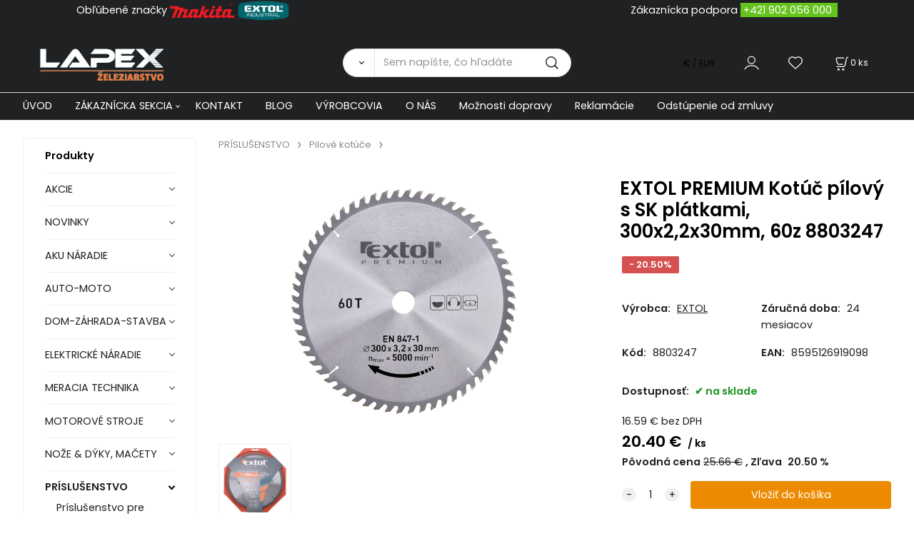

--- FILE ---
content_type: text/html; charset=UTF-8
request_url: https://lapex.sk/extol-premium-kotuc-pilovy-s-sk-platkami-300x2-2x30mm-60z-8803247/p-2841
body_size: 17691
content:
<!DOCTYPE html>
<html lang="sk">
<head>
  <meta charset="utf-8">
  <title>EXTOL PREMIUM Kotúč pílový s SK plátkami, 300x2,2x30mm, 60z 8803247 | lapex.sk</title>
  <meta content="width=device-width,initial-scale=1.0" name="viewport">
  <link rel="preload" href="/template/eshop/scripts_clean3/main.min.css?t=2" as="style">
  <link rel="preconnect" href="https://fonts.googleapis.com">
  <link rel="preconnect" href="https://fonts.gstatic.com" crossorigin>
  <link href="https://fonts.googleapis.com/css2?family=Poppins:ital,wght@0,400;0,600;1,400;1,600&display=swap" rel="stylesheet">
  <link rel="stylesheet" href="/eshop/scripts/ce_cms.min.css?t=4">
  <link rel="stylesheet" href="/eshop/scripts/ce/controls.min.css?t=3">
  <link rel="stylesheet" href="/template/eshop/scripts_clean3/main.min.css?t=2">
  <link rel="stylesheet" href="/template/eshop/scripts_clean3/clickeshopmenu/menu.min.css?t=1" >
   <style> .tag_color23{ background-color:#ffffff; color:#000000; } .tag_color1{ background-color:#ff00ea; color:#000000; } .tag_color9{ background-color:#ff00ea; color:#000000; } .tag_color21{ background-color:#ff00ea; color:#000000; } .tag_color19{ background-color:#ff00ea; color:#000000; } .tag_color13{ background-color:#ff0000; color:#000000; } .tag_color2{ background-color:#66ff00; color:#000000; } .tag_color3{ background-color:#c49d07; color:#ffffff; } .tag_color25{ background-color:#fa0505; color:#000000; } .tag_color17{ background-color:#000000; color:#ffffff; } .tag_color7{ background-color:#f36722; color:#ffffff; } .tag_color11{ background-color:#fffb00; color:#ff2600; } .tag_color5{ background-color:#fc0303; color:#050505; } .tag_color15{ background-color:#000000; color:#ffffff; }</style>
<meta name="keywords" content="PRÍSLUŠENSTVO | Pilové kotúče | EXTOL PREMIUM Kotúč pílový s SK plátkami, 300x2,2x30mm, 60z 8803247" >
<meta property="og:type" content="product" >
<meta property="og:title" content="EXTOL PREMIUM Kotúč pílový s SK plátkami, 300x2,2x30mm, 60z 8803247 | PRÍSLUŠENSTVO | Pilové kotúče">
<link rel="canonical" href="https://lapex.sk/extol-premium-kotuc-pilovy-s-sk-platkami-300x2-2x30mm-60z-8803247/p-2841">
<meta name="robots" content="index,follow">
<meta property="og:image" content="https://lapex.sk/images_upd/products/1/l4fqce15m07z.jpg">
<script>window.dataLayer = window.dataLayer || []; window.dataLayer.push({"event": "view_item","ecommerce": { "items": [{ "item_id":"8803247", "item_name":"EXTOL PREMIUM Kotúč pílový s SK plátkami, 300x2,2x30mm, 60z 8803247", "id":-2841,"ean":"8595126919098","price":20.40,"currency":"EUR","category":"PRÍSLUŠENSTVO &gt; Pilové kotúče"}]} });</script>
<script type="application/ld+json"> {"@context": "https://schema.org/","@type": "Product","name": "EXTOL PREMIUM Kotúč pílový s SK plátkami, 300x2,2x30mm, 60z 8803247","productID": "-2841","image": "https://lapex.sk/images_upd/products/1/l4fqce15m07z.jpg","sku": "8803247","gtin13": "8595126919098","brand": {"@type": "Brand", "name": "EXTOL"},"url": "https://lapex.sk/extol-premium-kotuc-pilovy-s-sk-platkami-300x2-2x30mm-60z-8803247/p-2841","category": "PRÍSLUŠENSTVO | Pilové kotúče", "offers": {"@type": "Offer","url": "https://lapex.sk/extol-premium-kotuc-pilovy-s-sk-platkami-300x2-2x30mm-60z-8803247/p-2841","priceCurrency": "EUR","price": "20.40","availability": "https://schema.org/InStock"}} </script>
<link rel="stylesheet" type="text/css" href="/storage/scripts/custom5.css" /></head>
<body class="bodyClass" id="page_product_detail_out" >
<div class="wrapper">
<header class="header">
  <div id="pageHeaderContent" class="editContent"><div class="page-width" style="background-color: #202123;">
<div style="text-align: center;"><span style="color: #f0f0f0;"><span style="color: #ffffff;">Obľúbené značky&nbsp;<img src="/storage/home/makita_logo_logotype.png" width="90" height="20" alt="makyta">&nbsp;<img src="/storage/home/extol-industrial-2.png" width="75" height="30" alt="extol">&nbsp; &nbsp; &nbsp; &nbsp; &nbsp; &nbsp; &nbsp; &nbsp; &nbsp; &nbsp; &nbsp; &nbsp; &nbsp; &nbsp; &nbsp; &nbsp; &nbsp; &nbsp; &nbsp; &nbsp; &nbsp; &nbsp; &nbsp; &nbsp; &nbsp; &nbsp; &nbsp; &nbsp; &nbsp; &nbsp; &nbsp; &nbsp; &nbsp; &nbsp; &nbsp; &nbsp; &nbsp; &nbsp; &nbsp; &nbsp; &nbsp; &nbsp; &nbsp; &nbsp; &nbsp; &nbsp; &nbsp; &nbsp; &nbsp; &nbsp; &nbsp; &nbsp; &nbsp; &nbsp; &nbsp; &nbsp; &nbsp; &nbsp; &nbsp; &nbsp;Zákaznícka podpora <span style="background-color: #65c31e;">&nbsp;<span style="color: #ffffff;"><a style="color: #ffffff;" href="Tel:+421%20902 056 000">+421 902 056 000</a></span>&nbsp;&nbsp;</span></span></span></div>
<div style="text-align: center;">&nbsp;</div>
</div>
<p id="header-logo"><a href="/"><img src="/storage/home/lapex.png" alt="lapex logo" style="margin-left: 2%; margin-right: 2%;" width="174" height="46"></a></p></div>
  <div class="headerComponents">
    <span id="res-main_trg" class="res-menu_trg only_tablet_mobile"></span>
    <div class="shoppingCart" id="shoppingCart">
      <a class="s-link" href="/cart/" data-title="zobraziť nákupný košík" rel="nofollow" aria-label="Košík">
        <div class="s-img" ></div>
        <span class="quantity"><span id="order_products_quantity">0</span> <span>ks</span></span></a></div>
    <div class="divCurrency divDropdown" id="currencyList"><div class="divDropdownActiveItem"><div>€ / EUR</div></div><div class="divDropdownList"><div class="divDropdownListTitle">Vyberte menu</div><div class="divDropdownListItems"><div data-href="/?currency=11" id="currencyList11" ><div>€ / EUR</div></div><div data-href="/?currency=1" id="currencyList1" ><p>$ / USD</p></div><div data-href="/?currency=12" id="currencyList12" ><p><span class="st">£</span> / GBP</p></div><div data-href="/?currency=105" id="currencyList105" ><p>Kč / CZK</p></div></div></div></div>    <div class="divLogin" id="loginUser">
      <a class="loginLink" href="/login/" title="Prihlásenie"> </a>
    </div>
    <span id="wishlist-link" class="wishlist-link" onclick="formExtend.pageRedirect('/eshop/user-profile/wishlist/')" title="Obľúbené položky"></span>
    <span id="res-search_trg" class="res-search_trg only_tablet_mobile"></span>
  </div>
  <div class="productSearch" id="productSearch">
    <form action="/search/" method="get">
      <button class="btn_search-list-category" type="button" id="btn_search-list-category" aria-label="Vyhľadať"></button>
      <input name="txtb_searchProduct" id="txtb_searchProduct" type="search" class="txtbSearchProduct" value="" placeholder="Sem napíšte, čo hľadáte" required="required" maxlength="200" minlength="3" onkeyup="ce_product_view.fulltextSearch(this)" autocomplete="off" aria-label="Sem napíšte, čo hľadáte">
      <input class="txtbSearchButton" type="submit" title="Vyhľadať" value="">
      <input type="hidden" name="category-list">
    </form>
  </div>
</header>
<nav id="ce_menu" class="ce_menu menuClass mainMenuStyle"><ul id="m1"><li id="m0"><a href="/">ÚVOD</a></li><li id="m210"><a href="/eshop/login.php">ZÁKAZNÍCKA SEKCIA</a><ul><li id="m149"><a href="/eshop/user.php">ZMENA OSOBNÝCH ÚDAJOV</a></li><li id="m150"><a href="/eshop/order_history.php">PREHĽAD OBJEDNÁVOK</a></li><li id="m221"><a href="/zakaznicka-sekcia/obchodne-podmienky/m221">OBCHODNÉ PODMIENKY</a></li><li id="m4"><a href="/zakaznicka-sekcia/reklamacie/m4">REKLAMÁCIE</a></li><li id="m5"><a href="/zakaznicka-sekcia/ochrana-osobnych-udajov/m5">OCHRANA OSOBNÝCH ÚDAJOV</a></li></ul></li><li id="m215"><a href="/kontakt/m215">KONTAKT</a></li><li id="m222"><a href="/blog/m222">BLOG</a></li><li id="m2"><a href="/vyrobcovia/m2">VÝROBCOVIA</a></li><li id="m3"><a href="/o-nas/m3">O NÁS</a></li><li id="m6"><a href="/moznosti-dopravy/m6">Možnosti dopravy</a></li><li id="m7"><a href="/reklamacie/m7">Reklamácie</a></li><li id="m8"><a href="/odstupenie-od-zmluvy/m8">Odstúpenie od zmluvy</a></li></ul></nav>
<div class="pageContent ">
  <div id="page_panel" class="pagePanel">
    <div class="productsPanel" id="productsPanel">
      <span class="homeLink" id="homeLink">Produkty</span>
      <nav class="categoryPanel ce_category" id="categoryPanel"><ul id="l1" class="sitemap"><li id="l406"><a href="/akcie/c406">AKCIE</a></li><li id="l395"><a href="/novinky/c395">NOVINKY</a></li><li id="l202"><a href="/aku-naradie/c202">AKU NÁRADIE</a><ul><li id="l452"><a href="/aku-naradie/aku-retazove-pily/c452">Aku reťazové píly</a><ul><li id="l499"><a href="/aku-naradie/aku-retazove-pily/prislusenstvo/c499">Príslušenstvo</a></li></ul></li><li id="l7"><a href="/aku-naradie/aku-priame-brusky/c7">Aku priame brúsky</a></li><li id="l453"><a href="/aku-naradie/aku-tlakove-cistice/c453">Aku Tlakové čističe</a><ul><li id="l488"><a href="/aku-naradie/aku-tlakove-cistice/prislusenstvo/c488">Príslušenstvo</a></li></ul></li><li id="l15"><a href="/aku-naradie/aku-pasove-pily/c15">Aku pásové píly</a></li><li id="l455"><a href="/aku-naradie/aku-kosacky/c455">Aku Kosačky</a><ul><li id="l484"><a href="/aku-naradie/aku-kosacky/prislusenstvo/c484">Príslušenstvo</a></li><li id="l483"><a href="/aku-naradie/aku-kosacky/strunove/c483">Strunové</a></li><li id="l482"><a href="/aku-naradie/aku-kosacky/kolesove/c482">Kolesové</a></li></ul></li><li id="l20"><a href="/aku-naradie/aku-noznice/c20">Aku nožnice</a></li><li id="l6"><a href="/aku-naradie/aku-uhlove-brusky/c6">Aku úhlové brúsky</a></li><li id="l29"><a href="/aku-naradie/aku-frezy/c29">Aku frézy</a></li><li id="l468"><a href="/aku-naradie/aku-zvaracky/c468">Aku zváračky</a><ul><li id="l473"><a href="/aku-naradie/aku-zvaracky/prislusenstvo/c473">Príslušenstvo</a></li></ul></li><li id="l17"><a href="/aku-naradie/aku-klincovacky/c17">Aku klincovačky</a><ul><li id="l399"><a href="/aku-naradie/aku-klincovacky/prislusenstvo/c399">Príslušenstvo</a><ul><li id="l19"><a href="/aku-naradie/aku-klincovacky/prislusenstvo/spony-do-klincovacky/c19">Spony do klincovačky</a></li><li id="l18"><a href="/aku-naradie/aku-klincovacky/prislusenstvo/klince-do-klincovacky/c18">Klince do klincovačky</a></li></ul></li></ul></li><li id="l16"><a href="/aku-naradie/aku-sponkovacky/c16">Aku sponkovačky</a><ul><li id="l396"><a href="/aku-naradie/aku-sponkovacky/prislusenstvo/c396">Príslušenstvo</a><ul><li id="l397"><a href="/aku-naradie/aku-sponkovacky/prislusenstvo/klince-do-klincovacky/c397">Klince do klincovačky</a></li><li id="l398"><a href="/aku-naradie/aku-sponkovacky/prislusenstvo/spony-do-klincovacky/c398">Spony do klincovačky</a></li></ul></li><li id="l472"><a href="/aku-naradie/aku-sponkovacky/filter-len-aku-sponkovacky/c472">Filter len Aku sponkovačky</a></li></ul></li><li id="l13"><a href="/aku-naradie/aku-teplovzdusne-pistole/c13">Aku teplovzdušné pištole</a></li><li id="l4"><a href="/aku-naradie/aku-excentricke-brusky/c4">Aku excentrické brúsky</a><ul><li id="l5"><a href="/aku-naradie/aku-excentricke-brusky/prislusenstvo/c5">Príslušenstvo</a></li></ul></li><li id="l293"><a href="/aku-naradie/aku-skrutkovace/c293">Aku skrutkovače</a><ul><li id="l471"><a href="/aku-naradie/aku-skrutkovace/len-aku-skrutkovace/c471">LEN Aku skrutkovače</a></li><li id="l28"><a href="/aku-naradie/aku-skrutkovace/prislusenstvo/c28">Príslušenstvo</a></li></ul></li><li id="l23"><a href="/aku-naradie/aku-multifunkcne-naradie/c23">Aku multifunkčné náradie</a><ul><li id="l411"><a href="/aku-naradie/aku-multifunkcne-naradie/nahradne-diely/c411">Náhradné diely</a></li></ul></li><li id="l21"><a href="/aku-naradie/aku-tmeliace-pistole/c21">Aku tmeliace pištole</a></li><li id="l22"><a href="/aku-naradie/aku-radia/c22">Aku rádia</a></li><li id="l14"><a href="/aku-naradie/aku-chvostove-pily/c14">Aku chvostové píly</a></li><li id="l469"><a href="/aku-naradie/aku-tavne-pera-pistole/c469">Aku tavné perá - pištole</a><ul><li id="l474"><a href="/aku-naradie/aku-tavne-pera-pistole/prislusenstvo/c474">Príslušenstvo</a></li></ul></li><li id="l3"><a href="/aku-naradie/aku-vrtacie-kladiva/c3">Aku vŕtacie kladivá</a></li><li id="l201"><a href="/aku-naradie/aku-vrtacie-skrutkovace/c201">Aku vŕtacie skrutkovače</a></li><li id="l392"><a href="/aku-naradie/baterie-do-aku-naradia/c392">Batérie do Aku náradia</a><ul><li id="l485"><a href="/aku-naradie/baterie-do-aku-naradia/baterie-share20v/c485">Baterie SHARE20V</a></li></ul></li><li id="l25"><a href="/aku-naradie/aku-svietidla/c25">Aku svietidlá</a></li><li id="l31"><a href="/aku-naradie/aku-deltove-brusky/c31">Aku deltové brúsky</a></li><li id="l221"><a href="/aku-naradie/aku-priklepove-vrtacie-skrutkovace/c221">Aku príklepové vŕtacie skrutkovače</a></li><li id="l26"><a href="/aku-naradie/aku-vysavace/c26">Aku vysávače</a></li><li id="l12"><a href="/aku-naradie/aku-priamociare-pily/c12">Aku priamočiare píly</a></li><li id="l10"><a href="/aku-naradie/aku-okruzne-pily/c10">Aku okružné píly</a><ul><li id="l11"><a href="/aku-naradie/aku-okruzne-pily/prislusenstvo/c11">Príslušenstvo</a></li></ul></li><li id="l424"><a href="/aku-naradie/aku-kompresory/c424">Aku kompresory</a></li><li id="l24"><a href="/aku-naradie/aku-teplomery/c24">Aku teplomery</a></li><li id="l8"><a href="/aku-naradie/aku-hobliky/c8">Aku hoblíky</a></li><li id="l370"><a href="/aku-naradie/aku-postrekovace/c370">Aku postrekovače</a></li><li id="l27"><a href="/aku-naradie/aku-sety-naradia/c27">Aku SETY náradia</a></li><li id="l2"><a href="/aku-naradie/aku-razove-utahovace/c2">Aku rázové uťahovače</a></li><li id="l30"><a href="/aku-naradie/nabijacky-do-aku-naradia/c30">Nabíjačky do Aku náradia</a><ul><li id="l486"><a href="/aku-naradie/nabijacky-do-aku-naradia/nabijacky-share20v/c486">Nabíjačky SHARE20V</a></li></ul></li><li id="l299"><a href="/aku-naradie/aku-striekacie-pistole/c299">Aku striekacie pištole</a></li><li id="l454"><a href="/aku-naradie/aku-cerpadla/c454">Aku Čerpadlá</a></li><li id="l439"><a href="/aku-naradie/aku-pokosove-pily/c439">Aku pokosové píly</a></li><li id="l438"><a href="/aku-naradie/aku-furiky/c438">Aku Fúriky</a><ul><li id="l487"><a href="/aku-naradie/aku-furiky/prislusenstvo/c487">Príslušenstvo</a></li></ul></li><li id="l449"><a href="/aku-naradie/prislusenstvo/c449">Príslušenstvo</a></li><li id="l543"><a href="/aku-naradie/aku-nitovacie-pistole/c543">Aku nitovacie pištole</a></li><li id="l545"><a href="/aku-naradie/aku-viazac-armatur/c545">Aku viazač armatúr</a></li></ul></li><li id="l393"><a href="/auto-moto/c393">AUTO-MOTO</a><ul><li id="l394"><a href="/auto-moto/autodoplnky/c394">Autodoplnky</a><ul><li id="l77"><a href="/auto-moto/autodoplnky/hevery-zdvihaky/c77">Hevery-Zdviháky</a></li><li id="l80"><a href="/auto-moto/autodoplnky/nabijacky-a-startovacie-boxy/c80">Nabíjačky a štartovacie boxy</a><ul><li id="l81"><a href="/auto-moto/autodoplnky/nabijacky-a-startovacie-boxy/prislusenstvo/c81">Príslušenstvo</a></li></ul></li><li id="l259"><a href="/auto-moto/autodoplnky/startovacie-kable/c259">Štartovacie káble</a></li></ul></li></ul></li><li id="l310"><a href="/dom-zahrada-stavba/c310">DOM-ZÁHRADA-STAVBA</a><ul><li id="l345"><a href="/dom-zahrada-stavba/ochranne-podlozky-nabytkove/c345">Ochranné podložky nábytkové</a></li><li id="l320"><a href="/dom-zahrada-stavba/tmely-a-silikony/c320">Tmely a silikóny</a></li><li id="l334"><a href="/dom-zahrada-stavba/ochranne-pracovne-pomocky/c334">Ochranné pracovné pomôcky</a><ul><li id="l339"><a href="/dom-zahrada-stavba/ochranne-pracovne-pomocky/ostatne/c339">Ostatné</a></li><li id="l335"><a href="/dom-zahrada-stavba/ochranne-pracovne-pomocky/ochranne-okuliare-a-stity/c335">Ochranné okuliare a štíty</a></li><li id="l337"><a href="/dom-zahrada-stavba/ochranne-pracovne-pomocky/prilby/c337">Prilby</a></li><li id="l401"><a href="/dom-zahrada-stavba/ochranne-pracovne-pomocky/ciapky/c401">Čiapky</a></li><li id="l432"><a href="/dom-zahrada-stavba/ochranne-pracovne-pomocky/ochranne-stity/c432">Ochranné štíty</a></li><li id="l336"><a href="/dom-zahrada-stavba/ochranne-pracovne-pomocky/pracovne-rukavice/c336">Pracovné rukavice</a></li><li id="l338"><a href="/dom-zahrada-stavba/ochranne-pracovne-pomocky/respiratory/c338">Respirátory</a></li></ul></li><li id="l332"><a href="/dom-zahrada-stavba/zamky-a-bezpecnost/c332">Zámky a bezpečnosť</a></li><li id="l333"><a href="/dom-zahrada-stavba/noze-a-dyky-macety/c333">Nože a dýky, mačety</a><ul><li id="l419"><a href="/dom-zahrada-stavba/noze-a-dyky-macety/zatvaracie-noze/c419">Zatváracie nože</a></li><li id="l421"><a href="/dom-zahrada-stavba/noze-a-dyky-macety/multifunkcne-noze/c421">Multifunkčné nože</a></li><li id="l418"><a href="/dom-zahrada-stavba/noze-a-dyky-macety/noze-s-pevnou-cepelou/c418">Nože s pevnou čepeľou</a></li><li id="l422"><a href="/dom-zahrada-stavba/noze-a-dyky-macety/macety/c422">Mačety</a></li><li id="l423"><a href="/dom-zahrada-stavba/noze-a-dyky-macety/brusky-ostrice/c423">Brúsky - ostriče</a></li><li id="l420"><a href="/dom-zahrada-stavba/noze-a-dyky-macety/vrhacie-noze/c420">Vrhacie nože</a></li></ul></li><li id="l325"><a href="/dom-zahrada-stavba/riedidla/c325">Riedidlá</a></li><li id="l342"><a href="/dom-zahrada-stavba/kuchynske-potreby-a-doplnky/c342">Kuchynské potreby a doplnky</a></li><li id="l500"><a href="/dom-zahrada-stavba/vazelina/c500">Vazelína</a></li><li id="l323"><a href="/dom-zahrada-stavba/chemicke-kotvy/c323">Chemické kotvy</a></li><li id="l322"><a href="/dom-zahrada-stavba/montazne-peny/c322">Montážne peny</a></li><li id="l330"><a href="/dom-zahrada-stavba/kanalizacne-pruziny/c330">Kanalizačné pružiny</a></li><li id="l344"><a href="/dom-zahrada-stavba/tesnenie-na-okna-dvere/c344">Tesnenie na okná-dvere</a></li><li id="l327"><a href="/dom-zahrada-stavba/svietidla-a-baterie/c327">Svietidlá a batérie</a><ul><li id="l405"><a href="/dom-zahrada-stavba/svietidla-a-baterie/celovky/c405">Čelovky</a></li><li id="l400"><a href="/dom-zahrada-stavba/svietidla-a-baterie/svietidla/c400">Svietidlá</a></li><li id="l404"><a href="/dom-zahrada-stavba/svietidla-a-baterie/baterie/c404">Batérie</a></li><li id="l493"><a href="/dom-zahrada-stavba/svietidla-a-baterie/prislusenstvo/c493">Príslušenstvo</a></li><li id="l328"><a href="/dom-zahrada-stavba/svietidla-a-baterie/ziarovky/c328">Žiarovky</a></li></ul></li><li id="l340"><a href="/dom-zahrada-stavba/snury-na-pradlo/c340">Šnúry na prádlo</a></li><li id="l498"><a href="/dom-zahrada-stavba/obalove-materialy/c498">Obalové materiály</a></li><li id="l331"><a href="/dom-zahrada-stavba/postove-schranky/c331">Poštové schránky</a></li><li id="l321"><a href="/dom-zahrada-stavba/lepidla/c321">Lepidlá</a></li><li id="l324"><a href="/dom-zahrada-stavba/sadry-skarovacie-hmoty/c324">Sadry, škárovacie hmoty</a></li><li id="l326"><a href="/dom-zahrada-stavba/rebriky/c326">Rebríky</a></li><li id="l497"><a href="/dom-zahrada-stavba/stoly-stojany-podstavce/c497">Stoly-Stojany-Podstavce</a></li><li id="l329"><a href="/dom-zahrada-stavba/plachty/c329">Plachty</a></li><li id="l341"><a href="/dom-zahrada-stavba/vrecia/c341">Vrecia</a></li></ul></li><li id="l199"><a href="/elektricke-naradie/c199">ELEKTRICKÉ NÁRADIE</a><ul><li id="l205"><a href="/elektricke-naradie/vrtacky/c205">Vŕtačky</a><ul><li id="l33"><a href="/elektricke-naradie/vrtacky/priklepove-vrtacky/c33">Príklepové vŕtačky</a></li><li id="l34"><a href="/elektricke-naradie/vrtacky/uhlove-vrtacky/c34">Uhlové vŕtačky</a></li><li id="l32"><a href="/elektricke-naradie/vrtacky/elektricke-vrtacky/c32">Elektrické vŕtačky</a></li><li id="l35"><a href="/elektricke-naradie/vrtacky/stojanove-vrtacky/c35">Stojanové vŕtačky</a></li></ul></li><li id="l249"><a href="/elektricke-naradie/kladiva/c249">Kladivá</a><ul><li id="l292"><a href="/elektricke-naradie/kladiva/kombinovane-kladiva/c292">Kombinované kladivá</a></li><li id="l37"><a href="/elektricke-naradie/kladiva/sekacie-kladiva/c37">Sekacie kladivá</a></li><li id="l38"><a href="/elektricke-naradie/kladiva/prislusenstvo/c38">Príslušenstvo</a></li><li id="l291"><a href="/elektricke-naradie/kladiva/vrtacie-kladiva/c291">Vŕtacie kladivá</a></li></ul></li><li id="l76"><a href="/elektricke-naradie/dlata/c76">Dláta</a></li><li id="l69"><a href="/elektricke-naradie/noznice-na-plech-prestrihovace/c69">Nožnice na plech, prestrihovače</a><ul><li id="l376"><a href="/elektricke-naradie/noznice-na-plech-prestrihovace/prislusenstvo/c376">Príslušenstvo</a></li></ul></li><li id="l39"><a href="/elektricke-naradie/brusky/c39">Brúsky</a><ul><li id="l47"><a href="/elektricke-naradie/brusky/kefove-brusky/c47">Kefové brúsky</a></li><li id="l46"><a href="/elektricke-naradie/brusky/stolove-brusky/c46">Stolové brúsky</a><ul><li id="l374"><a href="/elektricke-naradie/brusky/stolove-brusky/prislusenstvo/c374">Príslušenstvo</a></li></ul></li><li id="l40"><a href="/elektricke-naradie/brusky/uhlove-brusky/c40">Uhlové brúsky</a></li><li id="l42"><a href="/elektricke-naradie/brusky/excentricke-brusky/c42">Excentrické brúsky</a><ul><li id="l371"><a href="/elektricke-naradie/brusky/excentricke-brusky/prislusenstvo/c371">Príslušenstvo</a></li></ul></li><li id="l41"><a href="/elektricke-naradie/brusky/pasove-brusky/c41">Pásove brúsky</a></li><li id="l44"><a href="/elektricke-naradie/brusky/priame-brusky/c44">Priame brúsky</a></li><li id="l372"><a href="/elektricke-naradie/brusky/brusky-na-sadrokarton/c372">Brúsky na sadrokartón</a></li><li id="l45"><a href="/elektricke-naradie/brusky/delta-brusky/c45">Delta brúsky</a><ul><li id="l373"><a href="/elektricke-naradie/brusky/delta-brusky/prislusenstvo/c373">Príslušenstvo</a></li></ul></li><li id="l43"><a href="/elektricke-naradie/brusky/vibracne-brusky/c43">Vibračné brúsky</a></li></ul></li><li id="l83"><a href="/elektricke-naradie/rezacky-na-polystyren/c83">Rezačky na polystyrén</a><ul><li id="l84"><a href="/elektricke-naradie/rezacky-na-polystyren/prislusenstvo/c84">Príslušenstvo</a></li></ul></li><li id="l59"><a href="/elektricke-naradie/hobliky/c59">Hoblíky</a></li><li id="l73"><a href="/elektricke-naradie/plotostrihy/c73">Plotostrihy</a></li><li id="l74"><a href="/elektricke-naradie/ofukovacie-pistole/c74">Ofukovacie pištole</a></li><li id="l66"><a href="/elektricke-naradie/spajkovacky/c66">Spájkovačky</a><ul><li id="l67"><a href="/elektricke-naradie/spajkovacky/prislusenstvo/c67">Príslušenstvo</a></li></ul></li><li id="l82"><a href="/elektricke-naradie/skrutkovace/c82">Skrutkovače</a></li><li id="l70"><a href="/elektricke-naradie/mutifunkcne-naradie/c70">Mutifunkčné náradie</a><ul><li id="l71"><a href="/elektricke-naradie/mutifunkcne-naradie/prislusenstvo/c71">Príslušenstvo</a></li></ul></li><li id="l75"><a href="/elektricke-naradie/razove-utahovaky/c75">Rázové uťahováky</a></li><li id="l57"><a href="/elektricke-naradie/frezy/c57">Frézy</a></li><li id="l61"><a href="/elektricke-naradie/teplovzdusne-pistole/c61">Teplovzdušné pištole</a></li><li id="l85"><a href="/elektricke-naradie/pero-gravirovacie/c85">Pero gravírovacie</a><ul><li id="l86"><a href="/elektricke-naradie/pero-gravirovacie/prislusenstvo/c86">Príslušenstvo</a></li></ul></li><li id="l78"><a href="/elektricke-naradie/nitovacie-klieste/c78">Nitovacie kliešte</a><ul><li id="l79"><a href="/elektricke-naradie/nitovacie-klieste/prislusenstvo/c79">Príslušenstvo</a></li></ul></li><li id="l55"><a href="/elektricke-naradie/lesticky/c55">Leštičky</a><ul><li id="l56"><a href="/elektricke-naradie/lesticky/prislusenstvo/c56">Príslušenstvo</a></li></ul></li><li id="l68"><a href="/elektricke-naradie/sponkovacky/c68">Sponkovačky</a></li><li id="l250"><a href="/elektricke-naradie/miesadla/c250">Miešadlá</a></li><li id="l64"><a href="/elektricke-naradie/tavne-pistole/c64">Tavné pištole</a><ul><li id="l65"><a href="/elektricke-naradie/tavne-pistole/prislusenstvo/c65">Príslušenstvo</a></li></ul></li><li id="l48"><a href="/elektricke-naradie/pily/c48">Píly</a><ul><li id="l52"><a href="/elektricke-naradie/pily/kapovacie-a-pokosove-pily/c52">Kapovacie a pokosové píly</a></li><li id="l50"><a href="/elektricke-naradie/pily/okruzne-pily/c50">Okružné píly</a><ul><li id="l412"><a href="/elektricke-naradie/pily/okruzne-pily/nahradne-diely/c412">Náhradné diely</a></li><li id="l375"><a href="/elektricke-naradie/pily/okruzne-pily/prislusenstvo/c375">Príslušenstvo</a></li></ul></li><li id="l51"><a href="/elektricke-naradie/pily/chvostove-pily/c51">Chvostové píly</a></li><li id="l54"><a href="/elektricke-naradie/pily/pasove-pily/c54">Pásové píly</a></li><li id="l53"><a href="/elektricke-naradie/pily/stolne-pily/c53">Stolné píly</a></li><li id="l49"><a href="/elektricke-naradie/pily/priamociare-pily/c49">Priamočiare píly</a></li><li id="l544"><a href="/elektricke-naradie/pily/alligator-pily/c544">Alligator píly</a></li></ul></li><li id="l62"><a href="/elektricke-naradie/striekacie-pistole/c62">Striekacie pištole</a><ul><li id="l63"><a href="/elektricke-naradie/striekacie-pistole/prislusenstvo/c63">Príslušenstvo</a></li></ul></li><li id="l72"><a href="/elektricke-naradie/vysavace/c72">Vysávače</a></li></ul></li><li id="l294"><a href="/meracia-technika/c294">MERACIA TECHNIKA</a><ul><li id="l114"><a href="/meracia-technika/merace-vlhkosti/c114">Merače vlhkosti</a></li><li id="l111"><a href="/meracia-technika/multimetre/c111">Multimetre</a></li><li id="l109"><a href="/meracia-technika/detektory-kovov-plastov-.../c109">Detektory kovov, plastov, ...</a></li><li id="l112"><a href="/meracia-technika/sklonomery/c112">Sklonomery</a></li><li id="l108"><a href="/meracia-technika/merace-vzdialenosti/c108">Merače vzdialeností</a></li><li id="l113"><a href="/meracia-technika/prislusenstvo/c113">Príslušenstvo</a></li><li id="l110"><a href="/meracia-technika/ciarove-lasery/c110">Čiarove lasery</a></li></ul></li><li id="l191"><a href="/motorove-stroje/c191">MOTOROVÉ STROJE</a><ul><li id="l385"><a href="/motorove-stroje/vysokotlakove-cistice/c385">Vysokotlakové čističe</a></li><li id="l107"><a href="/motorove-stroje/prislusenstvo/c107">Príslušenstvo</a><ul><li id="l119"><a href="/motorove-stroje/prislusenstvo/hadice/c119">Hadice</a></li><li id="l382"><a href="/motorove-stroje/prislusenstvo/sviecky-zapalovacie/c382">Sviečky zapaľovacie</a></li><li id="l386"><a href="/motorove-stroje/prislusenstvo/filtre-vzduchove/c386">Filtre vzduchové</a></li><li id="l457"><a href="/motorove-stroje/prislusenstvo/ostatne/c457">Ostatné</a></li><li id="l387"><a href="/motorove-stroje/prislusenstvo/startovacie-sety/c387">Štartovacie sety</a></li><li id="l467"><a href="/motorove-stroje/prislusenstvo/akumulatory/c467">Akumulátory</a></li></ul></li><li id="l384"><a href="/motorove-stroje/cerpadla/c384">Čerpadlá</a></li><li id="l383"><a href="/motorove-stroje/elektrocentraly/c383">Elektrocentrály</a></li></ul></li><li id="l425"><a href="/noze-dyky-macety/c425">NOŽE &amp; DÝKY, MAČETY</a><ul><li id="l430"><a href="/noze-dyky-macety/macety/c430">Mačety</a></li><li id="l426"><a href="/noze-dyky-macety/noze-s-pevnou-cepelou/c426">Nože s pevnou čepeľou</a></li><li id="l431"><a href="/noze-dyky-macety/brusky-ostrice/c431">Brúsky - ostriče</a></li><li id="l429"><a href="/noze-dyky-macety/multifunkcne-noze/c429">Multifunkčné nože</a></li><li id="l428"><a href="/noze-dyky-macety/vrhacie-noze/c428">Vrhacie nože</a></li><li id="l427"><a href="/noze-dyky-macety/zatvaracie-noze/c427">Zatváracie nože</a></li><li id="l456"><a href="/noze-dyky-macety/sekery/c456">Sekery</a></li></ul></li><li id="l266"><a href="/prislusenstvo/c266">PRÍSLUŠENSTVO</a><ul><li id="l434"><a href="/prislusenstvo/prislusenstvo-pre-hobliky/c434">Príslušenstvo pre hoblíky</a></li><li id="l417"><a href="/prislusenstvo/vysavanie/c417">Vysávanie</a></li><li id="l307"><a href="/prislusenstvo/prislusenstvo-pre-priame-brusky/c307">Príslušenstvo pre priame brúsky</a></li><li id="l295"><a href="/prislusenstvo/brusne-papiere/c295">Brúsne papiere</a><ul><li id="l296"><a href="/prislusenstvo/brusne-papiere/prislusenstvo-pre-delta-brusky/c296">Príslušenstvo pre delta brúsky</a></li><li id="l297"><a href="/prislusenstvo/brusne-papiere/prislusenstvo-pre-excentricke-brusky/c297">Príslušenstvo pre excentrické brúsky</a></li><li id="l298"><a href="/prislusenstvo/brusne-papiere/prislusenstvo-pre-vibracne-brusky/c298">Príslušenstvo pre vibračne brúsky</a></li><li id="l403"><a href="/prislusenstvo/brusne-papiere/lamelove-kotuce/c403">Lamelové kotúče</a></li><li id="l300"><a href="/prislusenstvo/brusne-papiere/brusne-papiere/c300">Brúsne papiere</a></li><li id="l402"><a href="/prislusenstvo/brusne-papiere/brusne-hubky/c402">Brúsne hubky</a></li></ul></li><li id="l369"><a href="/prislusenstvo/prislusenstvo-pre-pasove-brusky/c369">Príslušenstvo pre pásové brúsky</a></li><li id="l306"><a href="/prislusenstvo/stojany/c306">Stojany</a></li><li id="l304"><a href="/prislusenstvo/pilove-platky-priamociare-pily/c304">Pílové plátky - priamočiare píly</a></li><li id="l448"><a href="/prislusenstvo/prislusenstvo-zvaracky/c448">Prišlusenstvo zváračky</a></li><li id="l277"><a href="/prislusenstvo/sekace-do-elektropneumatickych-kladiv/c277">Sekáče do elektropneumatických kladív</a><ul><li id="l280"><a href="/prislusenstvo/sekace-do-elektropneumatickych-kladiv/sekace-hex/c280">Sekáče HEX</a></li><li id="l278"><a href="/prislusenstvo/sekace-do-elektropneumatickych-kladiv/sekace-sds-/c278">Sekáče SDS +</a></li><li id="l279"><a href="/prislusenstvo/sekace-do-elektropneumatickych-kladiv/sekace-sds-max/c279">Sekáče SDS Max</a></li></ul></li><li id="l267"><a href="/prislusenstvo/vrtaky/c267">Vrtáky</a><ul><li id="l276"><a href="/prislusenstvo/vrtaky/vrtaky-do-muriva-s-valcovou-stopkou/c276">Vrtáky do muriva s valcovou stopkou</a></li><li id="l270"><a href="/prislusenstvo/vrtaky/korunkove-do-muriva/c270">Korunkové do muriva</a></li><li id="l268"><a href="/prislusenstvo/vrtaky/korunkove-bi-metal/c268">Korunkové Bi-Metal</a></li><li id="l274"><a href="/prislusenstvo/vrtaky/stupnovite/c274">Stupňovité</a></li><li id="l269"><a href="/prislusenstvo/vrtaky/korunkove-do-obkladov-a-dlazby/c269">Korunkové do obkladov a dlažby</a></li><li id="l273"><a href="/prislusenstvo/vrtaky/vrtaky-sds-/c273">Vrtáky SDS+</a><ul><li id="l501"><a href="/prislusenstvo/vrtaky/vrtaky-sds-/stvorbrite-solo/c501">Štvorbrité sólo</a></li><li id="l503"><a href="/prislusenstvo/vrtaky/vrtaky-sds-/sady/c503">Sady</a></li><li id="l502"><a href="/prislusenstvo/vrtaky/vrtaky-sds-/dvojbrite-solo/c502">Dvojbrité sólo</a></li></ul></li><li id="l450"><a href="/prislusenstvo/vrtaky/vrtacie-pripravky-a-sablony/c450">Vŕtacie prípravky a šablóny</a></li><li id="l271"><a href="/prislusenstvo/vrtaky/vrtaky-do-kovu/c271">Vrtáky do kovu</a></li><li id="l275"><a href="/prislusenstvo/vrtaky/kuzelove-vrt.-zahlbniky/c275">Kuželové vrt.- záhlbníky</a></li><li id="l272"><a href="/prislusenstvo/vrtaky/vrtaky/vykruzovace-do-dreva/c272">Vrtáky/vykružovače do dreva</a></li></ul></li><li id="l36"><a href="/prislusenstvo/prislusenstvo-pre-kladiva/c36">Príslušenstvo pre kladivá</a></li><li id="l303"><a href="/prislusenstvo/prislusenstvo-pre-chvostove-pily/c303">Príslušenstvo pre chvostové píly</a></li><li id="l58"><a href="/prislusenstvo/prislusenstvo-pre-vrtacky/c58">Príslušenstvo pre vŕtačky</a></li><li id="l290"><a href="/prislusenstvo/prislusenstvo-pre-horne-frezy/c290">Príslušenstvo pre horné frézy</a></li><li id="l284"><a href="/prislusenstvo/rezanie-obrusovanie-a-kefovanie/c284">Rezanie, obrusovanie a kefovanie</a><ul><li id="l285"><a href="/prislusenstvo/rezanie-obrusovanie-a-kefovanie/rezne-kotuce/c285">Rezné kotúče</a></li><li id="l288"><a href="/prislusenstvo/rezanie-obrusovanie-a-kefovanie/lamelove-kotuce/c288">Lamelové kotúče</a></li><li id="l287"><a href="/prislusenstvo/rezanie-obrusovanie-a-kefovanie/rotacne-kartace/c287">Rotačné kartáče</a></li><li id="l286"><a href="/prislusenstvo/rezanie-obrusovanie-a-kefovanie/brusne-kotuce/c286">Brúsne kotúče</a></li></ul></li><li id="l60"><a href="/prislusenstvo/prislusenstvo-pre-uhlove-brusky/c60">Príslušenstvo pre uhlové brúsky</a></li><li id="l281"><a href="/prislusenstvo/rezanie-obrusovanie-diamantom/c281">Rezanie, obrusovanie diamantom</a><ul><li id="l282"><a href="/prislusenstvo/rezanie-obrusovanie-diamantom/rezne-kotuce/c282">Rezné kotúče</a></li><li id="l283"><a href="/prislusenstvo/rezanie-obrusovanie-diamantom/brusne-kotuce/c283">Brúsne kotúče</a></li></ul></li><li id="l301"><a href="/prislusenstvo/pilove-kotuce/c301">Pilové kotúče</a><ul><li id="l302"><a href="/prislusenstvo/pilove-kotuce/vymedzovacie-podlozky/c302">Vymedzovacie podložky</a></li></ul></li><li id="l289"><a href="/prislusenstvo/skrutkovanie-bity/c289">Skrutkovanie, bity</a></li><li id="l308"><a href="/prislusenstvo/prislusenstvo-pre-lestenie/c308">Príslušenstvo pre leštenie</a></li><li id="l305"><a href="/prislusenstvo/multifunkcne/c305">Multifunkčné</a></li><li id="l309"><a href="/prislusenstvo/uhliky-pre-extol-naradie/c309">Uhlíky pre EXTOL náradie</a></li></ul></li><li id="l236"><a href="/remeselnicke-potreby/c236">REMESELNÍCKE POTREBY</a><ul><li id="l260"><a href="/remeselnicke-potreby/manipulacna-technika/c260">Manipulačná technika</a></li><li id="l252"><a href="/remeselnicke-potreby/spachtle-a-stierky/c252">Špachtle a stierky</a></li><li id="l255"><a href="/remeselnicke-potreby/vedra-nadoby-kanistre/c255">Vedrá, nádoby, kanistre</a></li><li id="l241"><a href="/remeselnicke-potreby/boxy-na-naradie/c241">Boxy na náradie</a><ul><li id="l242"><a href="/remeselnicke-potreby/boxy-na-naradie/prislusenstvo/c242">Príslušenstvo</a></li></ul></li><li id="l261"><a href="/remeselnicke-potreby/horaky/c261">Horáky</a></li><li id="l407"><a href="/remeselnicke-potreby/hmozdinky/c407">Hmoždinky</a></li><li id="l257"><a href="/remeselnicke-potreby/pistole-na-pu-peny/c257">Pištole na PU peny</a></li><li id="l504"><a href="/remeselnicke-potreby/stahovacie-pasky/c504">Sťahovacie Pásky</a></li><li id="l237"><a href="/remeselnicke-potreby/rezacky-na-dlazbu/c237">Rezačky na dlažbu</a><ul><li id="l238"><a href="/remeselnicke-potreby/rezacky-na-dlazbu/prislusenstvo/c238">Príslušenstvo</a></li><li id="l239"><a href="/remeselnicke-potreby/rezacky-na-dlazbu/kriziky-a-klinky/c239">Krížiky a Klinky</a></li><li id="l240"><a href="/remeselnicke-potreby/rezacky-na-dlazbu/kolieska-rezacie/c240">Kolieska rezacie</a></li></ul></li><li id="l245"><a href="/remeselnicke-potreby/maliarske-potreby-miesadla/c245">Maliarske potreby - miešadlá</a><ul><li id="l248"><a href="/remeselnicke-potreby/maliarske-potreby-miesadla/miesadla/c248">Miešadlá</a></li><li id="l246"><a href="/remeselnicke-potreby/maliarske-potreby-miesadla/stetce-a-valceky/c246">Štetce a valčeky</a></li><li id="l247"><a href="/remeselnicke-potreby/maliarske-potreby-miesadla/folie-zakryvacie/c247">Fólie zakrývacie</a></li><li id="l251"><a href="/remeselnicke-potreby/maliarske-potreby-miesadla/znackovacie-snury/c251">Značkovacie šnúry</a></li></ul></li><li id="l254"><a href="/remeselnicke-potreby/lyzice-a-naberacky/c254">Lyžice a naberačky</a></li><li id="l258"><a href="/remeselnicke-potreby/lepiace-pasky/c258">Lepiace pásky</a></li><li id="l265"><a href="/remeselnicke-potreby/ceruzky-fixky-a-popisovace/c265">Ceruzky, fixky a popisovače</a></li><li id="l263"><a href="/remeselnicke-potreby/demolacne-naradie/c263">Demolačné náradie</a></li><li id="l253"><a href="/remeselnicke-potreby/hladidla/c253">Hladidlá</a></li><li id="l243"><a href="/remeselnicke-potreby/brasne-a-vrecka-na-naradie/c243">Brašne a vrecká na náradie</a></li><li id="l244"><a href="/remeselnicke-potreby/pistole-na-tmely/c244">Pištole na tmely</a></li><li id="l256"><a href="/remeselnicke-potreby/stahovacie-pasy-gurtne-gumy/c256">Sťahovacie Pásy-Gurtne-Gumy</a></li><li id="l264"><a href="/remeselnicke-potreby/ostatne-naradie/c264">Ostatné náradie</a></li><li id="l413"><a href="/remeselnicke-potreby/spojovaci-material/c413">Spojovací materiál</a><ul><li id="l415"><a href="/remeselnicke-potreby/spojovaci-material/skrutky-samorezne-fosfatovane/c415">Skrutky samorezné fosfátované</a></li><li id="l414"><a href="/remeselnicke-potreby/spojovaci-material/skrutky-samorezne-s-lemom-2-25mm/c414">Skrutky samorezné s lemom 2,25mm</a></li><li id="l343"><a href="/remeselnicke-potreby/spojovaci-material/skrutky-samorezne-din7504k-s-lemom/c343">Skrutky samorezné DIN7504K s lemom</a></li><li id="l416"><a href="/remeselnicke-potreby/spojovaci-material/vruty-do-dreva-zh-torx-zinok-zlty/c416">Vruty do dreva ZH TORX zinok žltý</a></li></ul></li><li id="l262"><a href="/remeselnicke-potreby/maziva-a-tuky/c262">Mazivá a tuky</a></li></ul></li><li id="l156"><a href="/rucne-naradie/c156">RUČNE NÁRADIE</a><ul><li id="l228"><a href="/rucne-naradie/zveraky-a-svorky/c228">Zveráky a Svorky</a></li><li id="l235"><a href="/rucne-naradie/ostatne/c235">Ostatné</a></li><li id="l157"><a href="/rucne-naradie/gola-sady/c157">Gola sady</a></li><li id="l182"><a href="/rucne-naradie/klieste/c182">Kliešte</a><ul><li id="l196"><a href="/rucne-naradie/klieste/klieste-odizolovacie/c196">Kliešte odizolovacie</a></li><li id="l193"><a href="/rucne-naradie/klieste/klieste-samosvorne/c193">Kliešte samosvorné</a></li><li id="l408"><a href="/rucne-naradie/klieste/knipex/c408">KNIPEX</a><ul><li id="l476"><a href="/rucne-naradie/klieste/knipex/nastavitelne/c476">Nastaviteľné</a></li><li id="l478"><a href="/rucne-naradie/klieste/knipex/stikacie/c478">Štikacie</a></li><li id="l479"><a href="/rucne-naradie/klieste/knipex/odizolovacie/c479">Odizolovacie</a></li><li id="l477"><a href="/rucne-naradie/klieste/knipex/kombinovane/c477">Kombinované</a></li></ul></li><li id="l198"><a href="/rucne-naradie/klieste/klieste-nitovacie/c198">Kliešte nitovacie</a><ul><li id="l494"><a href="/rucne-naradie/klieste/klieste-nitovacie/nity-trhacie/c494">Nity trhacie</a></li><li id="l495"><a href="/rucne-naradie/klieste/klieste-nitovacie/matice-nitovacie/c495">Matice nitovacie</a></li><li id="l379"><a href="/rucne-naradie/klieste/klieste-nitovacie/prislusenstvo/c379">Príslušenstvo</a></li><li id="l480"><a href="/rucne-naradie/klieste/klieste-nitovacie/na-matice/c480">Na matice</a></li><li id="l481"><a href="/rucne-naradie/klieste/klieste-nitovacie/na-nity/c481">Na nity</a></li><li id="l496"><a href="/rucne-naradie/klieste/klieste-nitovacie/skrutky-nitovacie/c496">Skrutky nitovacie</a></li></ul></li><li id="l186"><a href="/rucne-naradie/klieste/klieste-pologulate/c186">Kliešte pologuľaté</a></li><li id="l189"><a href="/rucne-naradie/klieste/klieste-pakove/c189">Kliešte pákové</a><ul><li id="l378"><a href="/rucne-naradie/klieste/klieste-pakove/prislusenstvo/c378">Príslušenstvo</a></li></ul></li><li id="l475"><a href="/rucne-naradie/klieste/klieste-nastavitelne/c475">Kliešťe nastaviteľné</a></li><li id="l184"><a href="/rucne-naradie/klieste/klieste-kombinovane/c184">Kliešte kombinované</a></li><li id="l195"><a href="/rucne-naradie/klieste/klieste-hasaky/c195">Kliešte - hasáky</a></li><li id="l185"><a href="/rucne-naradie/klieste/klieste-gulate/c185">Kliešte guľaté</a></li><li id="l197"><a href="/rucne-naradie/klieste/klieste-dierovacie/c197">Kliešte dierovacie</a></li><li id="l187"><a href="/rucne-naradie/klieste/klieste-ploche/c187">Kliešte ploché</a></li><li id="l194"><a href="/rucne-naradie/klieste/klieste-lisovacie/c194">Kliešte lisovacie</a></li><li id="l203"><a href="/rucne-naradie/klieste/klieste-sady/c203">Kliešte - sady</a></li><li id="l192"><a href="/rucne-naradie/klieste/klieste-segerove/c192">Kliešte segerové</a></li><li id="l190"><a href="/rucne-naradie/klieste/klieste-siko/c190">Kliešte SIKO</a></li><li id="l200"><a href="/rucne-naradie/klieste/pinzety/c200">Pinzety</a></li><li id="l188"><a href="/rucne-naradie/klieste/klieste-stikacie/c188">Kliešte štikacie</a><ul><li id="l377"><a href="/rucne-naradie/klieste/klieste-stikacie/prislusenstvo/c377">Príslušenstvo</a></li></ul></li><li id="l183"><a href="/rucne-naradie/klieste/klieste-armovacie/rabicove/c183">Kliešte armovacie/rabicové</a></li></ul></li><li id="l227"><a href="/rucne-naradie/drziaky-brusnych-papierov/c227">Držiaky brúsnych papierov</a></li><li id="l209"><a href="/rucne-naradie/skrutkovace-bity/c209">Skrutkovače - bity</a><ul><li id="l214"><a href="/rucne-naradie/skrutkovace-bity/skrutkovace-sady/c214">Skrutkovače sady</a></li><li id="l213"><a href="/rucne-naradie/skrutkovace-bity/skrutkovace-hodinarske/c213">Skrutkovače hodinárske</a></li><li id="l211"><a href="/rucne-naradie/skrutkovace-bity/skrutkovace-ploche/c211">Skrutkovače ploché</a></li><li id="l215"><a href="/rucne-naradie/skrutkovace-bity/bity-nadstavce-na-bity/c215">Bity - Nadstavce na bity</a></li><li id="l210"><a href="/rucne-naradie/skrutkovace-bity/skrutkovace-krizove-ph-pz/c210">Skrutkovače krížové PH+PZ</a></li><li id="l212"><a href="/rucne-naradie/skrutkovace-bity/skrutkovace-torx/c212">Skrutkovače torx</a></li></ul></li><li id="l233"><a href="/rucne-naradie/stahovaky-lozisk/c233">Sťahováky ložísk</a></li><li id="l217"><a href="/rucne-naradie/vodovahy/c217">Vodováhy</a></li><li id="l226"><a href="/rucne-naradie/pilniky-rasple-a-kefy/c226">Pílniky, rašple a kefy</a></li><li id="l206"><a href="/rucne-naradie/noznice/c206">Nožnice</a><ul><li id="l207"><a href="/rucne-naradie/noznice/noznice-na-plech/c207">Nožnice na plech</a></li><li id="l208"><a href="/rucne-naradie/noznice/noznice-na-ppr/c208">Nožnice na PPR</a></li></ul></li><li id="l225"><a href="/rucne-naradie/dlata/c225">Dláta</a></li><li id="l229"><a href="/rucne-naradie/orezavacie-noziky/c229">Orezávacie nožíky</a></li><li id="l176"><a href="/rucne-naradie/kladiva/c176">Kladivá</a><ul><li id="l178"><a href="/rucne-naradie/kladiva/kladiva-pokryvacske/c178">Kladivá pokrývačske</a></li><li id="l177"><a href="/rucne-naradie/kladiva/kladiva-zamocnicke/c177">Kladivá zámočnícke</a></li><li id="l181"><a href="/rucne-naradie/kladiva/kladiva-kamenarske/c181">Kladivá kamenárske</a></li><li id="l179"><a href="/rucne-naradie/kladiva/kladiva-murarske/c179">Kladivá murárske</a></li><li id="l180"><a href="/rucne-naradie/kladiva/kladiva-gumene/c180">Kladivá gumené</a></li></ul></li><li id="l223"><a href="/rucne-naradie/pily/c223">Píly</a><ul><li id="l224"><a href="/rucne-naradie/pily/pripravky-na-rezanie-uhlov/c224">Prípravky na rezanie uhlov</a></li></ul></li><li id="l232"><a href="/rucne-naradie/priebojniky-a-sekace/c232">Priebojníky a Sekáče</a></li><li id="l158"><a href="/rucne-naradie/racne-kluce-nast.-hlavice/c158">Račne, kľúče, nast. hlavice</a><ul><li id="l168"><a href="/rucne-naradie/racne-kluce-nast.-hlavice/kluce-vidlicove/c168">Kľuče vidlicové</a></li><li id="l160"><a href="/rucne-naradie/racne-kluce-nast.-hlavice/kluce-hlavice-nastrcne/c160">Kľúče (hlavice) nástrčné</a></li><li id="l167"><a href="/rucne-naradie/racne-kluce-nast.-hlavice/kluce-rurkove/c167">Kľúče rúrkové</a></li><li id="l163"><a href="/rucne-naradie/racne-kluce-nast.-hlavice/kluce-na-kolesa/c163">Kľúče na kolesá</a></li><li id="l165"><a href="/rucne-naradie/racne-kluce-nast.-hlavice/kluce-ocko-vidlicove-racnove/c165">Kľúče očko-vidlicové račňové</a></li><li id="l164"><a href="/rucne-naradie/racne-kluce-nast.-hlavice/kluce-ocko-vidlicove/c164">Kľúče očko-vidlicové</a></li><li id="l172"><a href="/rucne-naradie/racne-kluce-nast.-hlavice/racne/c172">Račne</a></li><li id="l170"><a href="/rucne-naradie/racne-kluce-nast.-hlavice/l-kluce-torxove/c170">L-kľúče torxové</a></li><li id="l175"><a href="/rucne-naradie/racne-kluce-nast.-hlavice/kluce-instalaterske/c175">Kľúče inštalatérske</a></li><li id="l162"><a href="/rucne-naradie/racne-kluce-nast.-hlavice/kluce-nastavitelne/c162">Kľúče nastaviteľné</a></li><li id="l159"><a href="/rucne-naradie/racne-kluce-nast.-hlavice/adaptery/c159">Adaptéry</a></li><li id="l171"><a href="/rucne-naradie/racne-kluce-nast.-hlavice/momentove-kluce/c171">Momentové kľúče</a></li><li id="l174"><a href="/rucne-naradie/racne-kluce-nast.-hlavice/nadstavce/c174">Nadstavce</a></li><li id="l166"><a href="/rucne-naradie/racne-kluce-nast.-hlavice/kluce-ockove/c166">Kľúče očkové</a></li><li id="l169"><a href="/rucne-naradie/racne-kluce-nast.-hlavice/l-kluce-imbusove/c169">L-kľúče imbusové</a></li><li id="l161"><a href="/rucne-naradie/racne-kluce-nast.-hlavice/kluce-hlavice-zastrcne/c161">Kľúče (hlavice) zástrčné</a></li><li id="l173"><a href="/rucne-naradie/racne-kluce-nast.-hlavice/trhaky/c173">Trháky</a></li><li id="l444"><a href="/rucne-naradie/racne-kluce-nast.-hlavice/kable-a-vodice/c444">Káble a vodiče</a></li></ul></li><li id="l216"><a href="/rucne-naradie/voziky-na-naradie/c216">Vozíky na náradie</a></li><li id="l218"><a href="/rucne-naradie/metre-a-meradla/c218">Metre a meradlá</a><ul><li id="l219"><a href="/rucne-naradie/metre-a-meradla/uholniky-a-pokosniky/c219">Uholníky a pokosníky</a></li><li id="l222"><a href="/rucne-naradie/metre-a-meradla/posuvne-meradla/c222">Posuvné meradlá</a></li><li id="l220"><a href="/rucne-naradie/metre-a-meradla/metre-a-pasma/c220">Metre a pásma</a></li></ul></li><li id="l230"><a href="/rucne-naradie/sponkovacky/c230">Sponkovačky</a><ul><li id="l231"><a href="/rucne-naradie/sponkovacky/spony-do-sponkovacky/c231">Spony do sponkovačky</a></li></ul></li><li id="l234"><a href="/rucne-naradie/zavitorezne-naradie/c234">Závitorezné náradie</a></li></ul></li><li id="l346"><a href="/sanita/c346">SANITA</a><ul><li id="l351"><a href="/sanita/hadice-sprchove/c351">Hadice sprchové</a></li><li id="l352"><a href="/sanita/prislusenstvo/c352">Príslušenstvo</a></li><li id="l350"><a href="/sanita/kupelnove-doplnky/c350">Kúpeľňové doplnky</a></li><li id="l347"><a href="/sanita/vodovodne-baterie/c347">Vodovodné Batérie</a><ul><li id="l348"><a href="/sanita/vodovodne-baterie/sprchove-baterie/c348">Sprchové batérie</a></li><li id="l435"><a href="/sanita/vodovodne-baterie/umyvadlove-drezove-baterie/c435">Umývadlové, drezové batérie</a></li><li id="l436"><a href="/sanita/vodovodne-baterie/vanove-baterie/c436">Vaňové batérie</a></li></ul></li><li id="l349"><a href="/sanita/sprchove-hlavice/c349">Sprchové hlavice</a></li></ul></li><li id="l204"><a href="/vzduchove-naradie/c204">VZDUCHOVÉ NÁRADIE</a><ul><li id="l93"><a href="/vzduchove-naradie/utahovaky-priklepove/c93">Uťahováky príklepové</a></li><li id="l101"><a href="/vzduchove-naradie/sady-vzduchoveho-naradia/c101">Sady vzduchového náradia</a></li><li id="l89"><a href="/vzduchove-naradie/brusky/c89">Brúsky</a><ul><li id="l91"><a href="/vzduchove-naradie/brusky/priame-brusky/c91">Priame brúsky</a></li><li id="l90"><a href="/vzduchove-naradie/brusky/uhlove-brusky/c90">Uhlové brúsky</a></li><li id="l92"><a href="/vzduchove-naradie/brusky/excentricke-brusky/c92">Excentrické brúsky</a></li></ul></li><li id="l105"><a href="/vzduchove-naradie/prislusenstvo/c105">Príslušenstvo</a></li><li id="l87"><a href="/vzduchove-naradie/vrtacky/c87">Vŕtačky</a></li><li id="l106"><a href="/vzduchove-naradie/rychlospojky/c106">Rýchlospojky</a></li><li id="l96"><a href="/vzduchove-naradie/pistole/c96">Pištole</a><ul><li id="l98"><a href="/vzduchove-naradie/pistole/ofukovacie/c98">Ofukovacie</a></li><li id="l97"><a href="/vzduchove-naradie/pistole/striekacie-pistole/c97">Striekacie pištole</a></li></ul></li><li id="l100"><a href="/vzduchove-naradie/hustice-pneumatik/c100">Hustiče pneumatík</a></li><li id="l88"><a href="/vzduchove-naradie/kladiva/c88">Kladivá</a></li><li id="l104"><a href="/vzduchove-naradie/klince-a-sponky/c104">Klince a sponky</a></li><li id="l102"><a href="/vzduchove-naradie/hadice/c102">Hadice</a><ul><li id="l103"><a href="/vzduchove-naradie/hadice/spony-na-hadice/c103">Spony na hadice</a></li></ul></li><li id="l99"><a href="/vzduchove-naradie/kompresory/c99">Kompresory</a></li><li id="l94"><a href="/vzduchove-naradie/nitovacky/c94">Nitovačky</a></li><li id="l95"><a href="/vzduchove-naradie/klincovacky-sponkovacky/c95">Klincovačky - sponkovačky</a></li></ul></li><li id="l123"><a href="/zahradne-naradie/c123">ZÁHRADNÉ NÁRADIE</a><ul><li id="l149"><a href="/zahradne-naradie/hadice-na-vodu/c149">Hadice na vodu</a></li><li id="l155"><a href="/zahradne-naradie/pilky/c155">Pílky</a></li><li id="l126"><a href="/zahradne-naradie/zahradnicke-noznice/c126">Záhradnícke nožnice</a><ul><li id="l128"><a href="/zahradne-naradie/zahradnicke-noznice/noznice-na-zivy-plot/c128">Nožnice na živý plot</a></li><li id="l129"><a href="/zahradne-naradie/zahradnicke-noznice/noznice-na-travu/c129">Nožnice na trávu</a></li><li id="l127"><a href="/zahradne-naradie/zahradnicke-noznice/noznice-na-konare/c127">Nožnice na konáre</a></li><li id="l130"><a href="/zahradne-naradie/zahradnicke-noznice/prislusenstvo/c130">Príslušenstvo</a></li></ul></li><li id="l132"><a href="/zahradne-naradie/vysokotlakove-cistice/c132">Vysokotlakové čističe</a><ul><li id="l133"><a href="/zahradne-naradie/vysokotlakove-cistice/prislusenstvo/c133">Príslušenstvo</a></li></ul></li><li id="l131"><a href="/zahradne-naradie/sekery-kalacky/c131">Sekery, káľačky</a></li><li id="l154"><a href="/zahradne-naradie/ostatne/c154">Ostatné</a></li><li id="l134"><a href="/zahradne-naradie/krovinorezy-a-vyzinace/c134">Krovinorezy a vyžínače</a><ul><li id="l135"><a href="/zahradne-naradie/krovinorezy-a-vyzinace/prislusenstvo/c135">Príslušenstvo</a></li></ul></li><li id="l153"><a href="/zahradne-naradie/lopaty-metly-nasady/c153">Lopaty, metly, násady</a></li><li id="l141"><a href="/zahradne-naradie/retazove-pily/c141">Reťazové píly</a><ul><li id="l142"><a href="/zahradne-naradie/retazove-pily/akumulatorove-retazove-pily/c142">Akumulátorové reťazové píly</a></li><li id="l143"><a href="/zahradne-naradie/retazove-pily/benzinove-motorove-pily/c143">Benzínové motorové píly</a></li><li id="l145"><a href="/zahradne-naradie/retazove-pily/prislusenstvo/c145">Príslušenstvo</a></li><li id="l144"><a href="/zahradne-naradie/retazove-pily/elektricke-pily/c144">Elektrické píly</a></li></ul></li><li id="l152"><a href="/zahradne-naradie/hrable-kosaky-a-kosy/c152">Hrable, kosáky a kosy</a></li><li id="l124"><a href="/zahradne-naradie/cerpadla/c124">Čerpadlá</a><ul><li id="l125"><a href="/zahradne-naradie/cerpadla/prislusenstvo/c125">Príslušenstvo</a></li></ul></li><li id="l151"><a href="/zahradne-naradie/macety/c151">Mačety</a></li><li id="l505"><a href="/zahradne-naradie/stahovacie-pasky/c505">Sťahovacie Pásky</a></li><li id="l137"><a href="/zahradne-naradie/kosacky-na-travu/c137">Kosačky na trávu</a><ul><li id="l139"><a href="/zahradne-naradie/kosacky-na-travu/benzinove-kosacky/c139">Benzínové kosačky</a></li><li id="l140"><a href="/zahradne-naradie/kosacky-na-travu/elekricke-kosacky/c140">Elekrické kosačky</a></li><li id="l389"><a href="/zahradne-naradie/kosacky-na-travu/prislusenstvo/c389">Príslušenstvo</a></li><li id="l138"><a href="/zahradne-naradie/kosacky-na-travu/akumulatorove-kosacky/c138">Akumulátorové kosačky</a></li></ul></li><li id="l146"><a href="/zahradne-naradie/zavlazovanie-rychlospojky/c146">Zavlažovanie - Rýchlospojky</a><ul><li id="l148"><a href="/zahradne-naradie/zavlazovanie-rychlospojky/prislusenstvo/c148">Príslušenstvo</a></li><li id="l147"><a href="/zahradne-naradie/zavlazovanie-rychlospojky/rychlospojky/c147">Rýchlospojky</a></li></ul></li><li id="l150"><a href="/zahradne-naradie/ventily/c150">Ventily</a></li><li id="l136"><a href="/zahradne-naradie/plotostrihy/c136">Plotostrihy</a><ul><li id="l388"><a href="/zahradne-naradie/plotostrihy/prislusenstvo/c388">Príslušenstvo</a></li></ul></li><li id="l390"><a href="/zahradne-naradie/fukace/c390">Fúkače</a><ul><li id="l391"><a href="/zahradne-naradie/fukace/prislusenstvo/c391">Príslušenstvo</a></li></ul></li></ul></li><li id="l115"><a href="/zvaracia-technika/c115">ZVÁRACIA TECHNIKA</a><ul><li id="l116"><a href="/zvaracia-technika/zvaracky-na/c116">Zváračky na</a></li><li id="l121"><a href="/zvaracia-technika/zvaracie-kukly/c121">Zváracie kukly</a></li><li id="l118"><a href="/zvaracia-technika/zvaracky-invertorove/c118">Zváračky Invertorové</a></li><li id="l120"><a href="/zvaracia-technika/zvaracky-polyfuzne/c120">Zváračky polyfúzne</a></li><li id="l122"><a href="/zvaracia-technika/prislusenstvo/c122">Príslušenstvo</a></li><li id="l117"><a href="/zvaracia-technika/zvaracky-na-tig/wig/c117">Zváračky na TIG/WIG</a></li></ul></li><li id="l354"><a href="/green-food-potraviny-a-vyziva/c354">GREEN-FOOD Potraviny a výživa</a><ul><li id="l355"><a href="/green-food-potraviny-a-vyziva/med-a-produkty-nasich-vciel/c355">Med a produkty našich včiel</a></li><li id="l356"><a href="/green-food-potraviny-a-vyziva/potraviny/c356">Potraviny</a><ul><li id="l359"><a href="/green-food-potraviny-a-vyziva/potraviny/bezlepku-slane/c359">Bezlepku Slané</a></li><li id="l357"><a href="/green-food-potraviny-a-vyziva/potraviny/bezlepku-chlieb-muky-cestoviny-ryza/c357">Bezlepku - Chlieb,múky,cestoviny,ryža</a></li><li id="l361"><a href="/green-food-potraviny-a-vyziva/potraviny/detox-chudnutie/c361">Detox, chudnutie</a></li><li id="l358"><a href="/green-food-potraviny-a-vyziva/potraviny/bezlepku-sladke/c358">Bezlepku Sladké</a></li><li id="l362"><a href="/green-food-potraviny-a-vyziva/potraviny/vody-napoje-bio-vina/c362">Vody, Nápoje, BIO Vína</a></li><li id="l363"><a href="/green-food-potraviny-a-vyziva/potraviny/orechy-semena-sus.ovocie/c363">Orechy, semená, suš.ovocie</a></li><li id="l409"><a href="/green-food-potraviny-a-vyziva/potraviny/pomazanky/c409">Pomazánky</a></li><li id="l410"><a href="/green-food-potraviny-a-vyziva/potraviny/kase/c410">Kaše</a></li><li id="l360"><a href="/green-food-potraviny-a-vyziva/potraviny/zdrava-vyziva-ostatne/c360">Zdravá výživa Ostatné</a></li></ul></li><li id="l541"><a href="/green-food-potraviny-a-vyziva/caje-basilur/c541">Čaje BASILUR</a></li></ul></li><li id="l440"><a href="/nahradne-diely-na-zaluzie/c440">NÁHRADNÉ DIELY NA ŽALÚZIE</a></li><li id="l437"><a href="/vodoinstalacny-material/c437">VODOINŠTALAČNÝ MATERIÁL</a><ul><li id="l451"><a href="/vodoinstalacny-material/fitingy-mosadzne/c451">Fitingy mosadzné</a></li></ul></li><li id="l441"><a href="/elektroinstalacny-material/c441">ELEKTROINŠTALAČNÝ MATERIÁL</a><ul><li id="l446"><a href="/elektroinstalacny-material/ziarovky/c446">Žiarovky</a></li><li id="l447"><a href="/elektroinstalacny-material/baterie/c447">Batérie</a></li><li id="l445"><a href="/elektroinstalacny-material/svietidla/c445">Svietidlá</a></li><li id="l442"><a href="/elektroinstalacny-material/vypinace/c442">Vypínače</a></li><li id="l443"><a href="/elektroinstalacny-material/zasuvky/c443">Zásuvky</a></li><li id="l542"><a href="/elektroinstalacny-material/predzovacie-privody/c542">Predžovacie prívody</a></li></ul></li><li id="l353"><a href="/knihy/c353">KNIHY</a></li><li id="l9"><a href="/vypredaj/c9">VÝPREDAJ</a></li><li id="l464"><a href="/zrusene-polozky/c464">Zrušené položky</a></li><li id="l465" class="hidenItem" style="display:none;"><a href="/prezentacne-videa/c465">Prezentačné videá</a><ul><li id="l491"><a href="/prezentacne-videa/knipex/c491">Knipex</a></li><li id="l489"><a href="/prezentacne-videa/heron/c489">Heron</a></li><li id="l492"><a href="/prezentacne-videa/fortum/c492">Fortum</a></li><li id="l490"><a href="/prezentacne-videa/extol/c490">Extol</a></li></ul></li><li id="l463" class="hidenItem" style="display:none;"><a href="/rezanie-dlazby/c463">Rezanie dlažby</a></li><li id="l466" class="hidenItem" style="display:none;"><a href="/extol-lady/c466">Extol Lady</a></li><li id="l458" class="hidenItem" style="display:none;"><a href="/rezanie-dreva/c458">Rezanie dreva</a><ul><li id="l459"><a href="/rezanie-dreva/akumulatorove/c459">Akumulátorové</a></li><li id="l460"><a href="/rezanie-dreva/elektricke/c460">Elektrické</a></li><li id="l462"><a href="/rezanie-dreva/motorove/c462">Motorové</a></li><li id="l461"><a href="/rezanie-dreva/rucne/c461">Ručné</a></li></ul></li><li id="l470" class="hidenItem" style="display:none;"><a href="/piktogramy/c470">Piktogramy</a></li><li id="l506" class="hidenItem" style="display:none;"><a href="/skuska/c506">Skuska</a><ul><li id="l507"><a href="/skuska/heureka.sk/c507">Heureka.sk</a><ul><li id="l508"><a href="/skuska/heureka.sk/dom-a-zahrada/c508">Dom a záhrada</a><ul><li id="l515"><a href="/skuska/heureka.sk/dom-a-zahrada/zahrada/c515">Záhrada</a><ul><li id="l516"><a href="/heureka.sk/dom-a-zahrada/zahrada/cerpadla/c516">Čerpadlá</a></li></ul></li><li id="l523"><a href="/skuska/heureka.sk/dom-a-zahrada/domacnost/c523">Domácnosť</a></li><li id="l509"><a href="/skuska/heureka.sk/dom-a-zahrada/dielna/c509">Dielňa</a><ul><li id="l530"><a href="/heureka.sk/dom-a-zahrada/dielna/prislusenstvo/c530">Príslušenstvo</a><ul><li id="l535"><a href="/dom-a-zahrada/dielna/prislusenstvo/vrtaky/c535">Vrtáky</a></li><li id="l538"><a href="/dom-a-zahrada/dielna/prislusenstvo/pilove-kotuce/c538">Pílové kotúče</a></li><li id="l531"><a href="/dom-a-zahrada/dielna/prislusenstvo/ostatne/c531">Ostatné</a></li><li id="l537"><a href="/dom-a-zahrada/dielna/prislusenstvo/lestiaci-sady-a-kefy/c537">Leštiaci sady a kefy</a></li><li id="l532"><a href="/dom-a-zahrada/dielna/prislusenstvo/pilove-listy/c532">Pílové listy</a></li><li id="l540"><a href="/dom-a-zahrada/dielna/prislusenstvo/uncategorized/c540">Uncategorized</a></li></ul></li><li id="l519"><a href="/heureka.sk/dom-a-zahrada/dielna/kufre-brasny-a-boxy-na-naradie/c519">Kufre, brašny a boxy na náradie</a></li><li id="l539"><a href="/heureka.sk/dom-a-zahrada/dielna/nahradne-diely/c539">Náhradné diely</a></li><li id="l525"><a href="/heureka.sk/dom-a-zahrada/dielna/brusky-prislusenstvo/c525">Brúsky - príslušenstvo</a></li><li id="l510"><a href="/heureka.sk/dom-a-zahrada/dielna/pily/c510">Píly</a><ul><li id="l524"><a href="/dom-a-zahrada/dielna/pily/prislusenstvo/c524">Príslušenstvo</a></li></ul></li><li id="l527"><a href="/heureka.sk/dom-a-zahrada/dielna/rucne-naradie/c527">Ručné náradie</a><ul><li id="l528"><a href="/dom-a-zahrada/dielna/rucne-naradie/klieste-stipacie/c528">Kliešte štípacie</a></li></ul></li><li id="l518"><a href="/heureka.sk/dom-a-zahrada/dielna/brusky/c518">Brúsky</a></li><li id="l526"><a href="/heureka.sk/dom-a-zahrada/dielna/brusky-kotuce/c526">Brúsky - kotúče</a></li><li id="l511"><a href="/heureka.sk/dom-a-zahrada/dielna/bity/c511">Bity</a></li><li id="l512"><a href="/heureka.sk/dom-a-zahrada/dielna/rezacky/c512">Rezačky</a></li><li id="l536"><a href="/heureka.sk/dom-a-zahrada/dielna/rudle/c536">Rudle</a></li><li id="l529"><a href="/heureka.sk/dom-a-zahrada/dielna/prislusenstvo-k-vrtackam/c529">Príslušenstvo k vŕtačkám</a></li></ul></li></ul></li><li id="l520"><a href="/skuska/heureka.sk/auto-moto/c520">Auto-moto</a><ul><li id="l521"><a href="/skuska/heureka.sk/auto-moto/autodoplnky/c521">Autodoplnky</a><ul><li id="l522"><a href="/heureka.sk/auto-moto/autodoplnky/autonavijaky/c522">Autonavijaky</a></li></ul></li></ul></li><li id="l513"><a href="/skuska/heureka.sk/stavebniny/c513">Stavebniny</a><ul><li id="l514"><a href="/skuska/heureka.sk/stavebniny/meradla-a-meracie-pristroje/c514">Meradlá a meracie prístroje</a></li><li id="l517"><a href="/skuska/heureka.sk/stavebniny/lesenie/c517">Lešenie</a></li><li id="l533"><a href="/skuska/heureka.sk/stavebniny/stavebna-chemia/c533">Stavebná chémia</a><ul><li id="l534"><a href="/heureka.sk/stavebniny/stavebna-chemia/sadra/c534">Sadra</a></li></ul></li></ul></li></ul></li></ul></li></ul></nav>
    </div>
    <div id="pageInformationPanel" class="pageInformationPanel editContent"><p><img style="float: left; margin-right: 10px; margin-left: 10px;" src="/storage/template6/map.png" alt="phone" width="46" height="36"></p>
<p style="text-align: left;"><span style="color: #333333;"><strong><span style="font-size: 14px;">LAPEX sr.o.</span></strong></span><br><span style="color: #333333;">Budapeštianska 8 Košice</span></p>
<hr style="height: 1px; margin-left: auto; margin-right: auto; background-color: #ebebeb;">
<p><img style="float: left; margin-right: 10px; margin-left: 10px;" src="/storage/template6/hours.png" alt="phone" width="46" height="36"></p>
<p style="text-align: left;"><span style="color: #333333;"><strong><span style="font-size: 14px;">OTVÁRACIE HODINY</span></strong></span><br><span style="color: #333333;">Pon-Pia: 08:00 -18:00<br>&nbsp;&nbsp;&nbsp;&nbsp;&nbsp;&nbsp;&nbsp;&nbsp;&nbsp;&nbsp;&nbsp;&nbsp;&nbsp;&nbsp;&nbsp;&nbsp;&nbsp; Sobota: 08:00 - 13:00<br></span></p>
<hr style="height: 1px; margin-left: auto; margin-right: auto; background-color: #ebebeb;">
<p><img style="float: left; margin-right: 10px; margin-left: 10px;" src="/storage/template6/mail2.png" alt="email" width="46" height="36"></p>
<p style="text-align: left;"><span style="color: #333333;"><strong><span style="font-size: 14px;">EMAIL</span></strong></span><br><span style="font-size: 14px; color: #333333;">objednavky@lapex.sk</span></p>
<hr style="background-color: #ebebeb; margin-left: auto; margin-right: auto;">
<p><img style="float: left; margin-right: 10px; margin-left: 10px;" src="/storage/template6/phone.png" alt="phone" width="46" height="36"></p>
<p style="text-align: left;"><span style="color: #333333;"><strong><span style="font-size: 14px;">KONTAKTUJTE NÁS</span></strong></span><br><span style="font-size: 14px;"><span style="color: #333333;">0902 056 000<br></span></span></p>
<p style="text-align: left;">&nbsp;</p>
<div class="page-width" style="max-width: 300px; padding: 10px; background-color: #65c31e;">
<div style="text-align: center;"><span style="color: #ffffff;"><strong>DOPRAVA ZDARMA<br></strong></span>
<div style="text-align: center;"><span style="color: #ffffff;">pre objednávky nad €110</span></div>
</div>
</div>
<div>&nbsp;</div>
<div class="page-width" style="max-width: 300px; background-color: #333333; padding: 10px;">
<div style="text-align: center;"><strong><span style="color: #ffffff;">UNIKÁTNE PRODUKTY<br></span></strong>
<div style="text-align: center;"><span style="color: #ffffff;">prémiová kvalita výrobkov</span></div>
</div>
</div>
<p><span style="font-size: 14px;">&nbsp;</span></p>
<p>&nbsp;</p></div>
  </div>
  <main id="pan_main" class="main"><div>
  <div class="divProductCategoryPath"><a href="/prislusenstvo/c266">PRÍSLUŠENSTVO</a><a href="/prislusenstvo/pilove-kotuce/c301">Pilové kotúče</a></div>  <div id="page_product_detail" data-price="Y" class="workspace-product-detail">
    <div class="productDetailTop"><h1 class="productDetailTitle editContentTextareaPopup" data-adm='{"b":"title","l":90,"m":1}' id="product_title">EXTOL PREMIUM Kotúč pílový s SK plátkami, 300x2,2x30mm, 60z 8803247</h1></div>
    <div class="productDetailCenter">
      <div class="divProductDetailImgPanel" id="divProductDetailImgPanel">
        <div class="divProductDetailImg"><div id="gallery"><div id="block_productMainImage"><a id="productMainImage" href="/images_upd/products/1/l4fqce15m07z.jpg" title="EXTOL PREMIUM Kotúč pílový s SK plátkami, 300x2,2x30mm, 60z 8803247" data-lightbox="product_images"><img src="/images_upd/products/1/l4fqce15m07z.jpg" alt="EXTOL PREMIUM Kotúč pílový s SK plátkami, 300x2,2x30mm, 60z 8803247" id="product_img_main" oncontextmenu="return false;"></a></div>
<div class="product_gallery_images-out">
<div class="imageGallery" id="product_gallery_images"><a href="/images_upd/products/1/c452ltqhswuv.jpg" data-lightbox="product_images" title="EXTOL PREMIUM Kotúč pílový s SK plátkami, 300x2,2x30mm, 60z 8803247" id="a_product_img_2883"><img src="/images_upd/products/thumbs/1/c452ltqhswuv.jpg" alt="EXTOL PREMIUM Kotúč pílový s SK plátkami, 300x2,2x30mm, 60z 8803247 1" loading="lazy"></a></div></div>
</div></div>
      </div>
      <div id="divProductDetailInformation">
      <form id="frm_main" action="/eshop/operations/product_detail_al/" method="post">
        <div class="divProductDetailInformation">
          <div class="product-detail-tags"><span class="p-discount p-specialOffer">- 20.50%</span></div>          <div id="productDetailContent_0" class="productDetailDescriptionShort editContent form-row"></div>
                    <div class="divProductDetailParameters">
            <div class="grid2 mob-grid1 form-row"><div id="block_product_producer">
                <span class="attr-title">Výrobca:</span>
                <span><span class="editContentTextPopup product_producer-txt link" data-adm='{"b":"producer","l":50}'>EXTOL</span></span>
                </div><div id="block_product_warranty">
                <span class="attr-title">Záručná doba:</span>
                <span><span class="editContentTextPopup" data-adm='{"b":"warranty","l":30}'>24 mesiacov</span></span>
                </div>                <div id="block_product_product_code">
                <span class="attr-title">Kód:</span>
                <span><span class="editContentTextPopup" data-adm='{"b":"product_code","l":30}' id="product-detail-code">8803247</span></span>
              </div>
                              <div id="block_product_product_ean">
                  <span class="attr-title">EAN:</span>
                  <span><span class="editContentTextPopup" data-adm='{"b":"product_ean","l":30}'>8595126919098</span></span>
                </div></div>
          </div>
                      <div id="block_product_stock" class="form-row">
              <span class="attr-title">Dostupnosť: </span>
              <span id="block_product_stock-data">
                <span id="product_state" class="state_back_color2">na sklade</span>                                <input type="hidden" id="hid_default_product_state" value="na sklade" >
              </span>
            </div>
                                <div class="block_product-cart-add">
            <div class="form-row l grid2 block_product_price-extended">
                                                                <div id="block_product_price">
                    <span>
                      <span id="span_productPrice" class="editContentNumberPopup" data-adm='{"b":"price","m":1,"f":"ProductPriceRecalculation(\"price\")"}' >16.59</span>  €                    </span>
                    <span>bez DPH</span>
                  </div>
                                                            </div>
                          <div class="divProductDetailPrice form-row zero">
                <div id="block_product_price_vat">
                  <span class="productDetailPriceVatValue">
                   <span id="span_productPriceVAT" class="editContentNumberPopup" data-adm='{"b":"price_vat","m":1,"f":"ProductPriceRecalculation(\"price_vat\")"}' >20.40</span> €</span>
                  <span id="productItemMetric">ks</span>
                                    <div>
                                        <span id="block_product_list_price">
                      <span class="list_price-txt"> Pôvodná cena</span>
                      <span class="list_price-value"> <span id="span_productListPrice" class="editContentNumberPopup" data-adm='{"b":"list_price_vat","m":1,"f":"ProductPriceRecalculation(\"list_price_vat\")"}'>25.66</span>  €</span>
                    </span>
                    <span id="block_product_discount">
                      <span class="attr-title"> Zľava </span>
                      <span class="productDiscountNum">
                        <span id="productDiscount" class="editContentNumberPopup" data-adm='{"b":"discount","m":1,"f":"ProductPriceRecalculation(\"discount\")"}'>20.50</span> %
                      </span>
                    </span>
                                                          </div>
                </div>
                <input type="hidden" id="hid_product_price_params" value='{"list_price_vat":25.66,"product_rabat_calculate":0,"product_discount":20.5,"product_vat":23,"product_main_price_ignore":"N","prefer_price_excl_vat":"N"}' >
              </div>
                        <div id="product-detail-cart-button" class="divCartButton">
                            <span class="numberArrows"><input class="cartQuantity" name="txtb_cartQuantity" id="txtb_cartQuantity" type="number" step="any" min="1"  max="1000000"  value="1" aria-label="quantity"></span>
              <input class="cartButton button" name="btn_productAdd" id="btn_productAdd" type="submit" value="Vložiť do košíka">
                          </div>
          </div>
          <div class="card-components">
            <span id="card-watchdog" class="card-watchdog">Sledovať produkt</span>
            <span id="card-wishlist" class="card-wishlist ">Pridať do obľúbených</span>
            <span id="card-share-link" class="card-share-link">Zdielať</span>
          </div>
        </div>
        <input type="hidden" name="hid_productId" id="hid_productId" value="-2841">
        <input type="hidden" id="hid_product_state_txt" value="skladom">
        <input type="hidden" id="hid_product_stock_disable_sell" value="N">
        <input type="hidden" id="hid_currency_symbol" value="€">
        <input type="hidden" id="hid_currency_rate" value="1.00000">
        <input type="hidden" id="hid_currency_precision" value="2">
              </form>
    </div>
    <br style="clear:both;">
    </div>
    <div id="inf_panel_product" class="inf_panel_product editContent"></div>
    <div class="divProductDetailLongText" id="divProductDetailLongText">
      <div class="tabber" id="tabber_productDetail"><div class="tabberNav">
  <a href="#tab_productDescription">Popis</a>
      <a href="#tab_productQuestion" data-fixed="1">Potrebujete poradiť?</a>
  </div>
<div class="tabbertab" id="tab_productDescription"><div id="productDetailEditContent0" class="productTabberContent editContent"></div></div>  <div class="tabbertab" id="tab_productQuestion"></div>

</div>
    </div>
        <div class="productAssociated">
      <div class="pageTitle"> Podobné produkty </div><div class="productAssociatedView"><a href="/kotuc-pilovy-s-sk-platkami-250x2-2x30mm-40z/p-2838" class="accessoriesProduct product " data-id="-2838" ><span class="img"><img src="/images_upd/products/thumbs/8/iuhvjo3enptm.jpg" alt="Kotúč pílový s SK plátkami, 250x2,2x30mm, 40z" loading="lazy"></span><span class="linkTxt"></span><span class="discountTxt">- 14%</span><span class="price"><span>14.60 €</span> <span class="list-price">17.00 €</span></span><span class="subtitle">Kotúč pílový s SK plátkami, 250x2,2x30mm, 40z</span></a>
<a href="/kotuc-pilovy-s-sk-platkami-160x2-0x30mm-24z/p-2825" class="accessoriesProduct product " data-id="-2825" ><span class="img"><img src="/images_upd/products/thumbs/5/ak71lxgfouyc.jpg" alt="Kotúč pílový s SK plátkami, 160x2,0x30mm, 24z" loading="lazy"></span><span class="linkTxt"></span><span class="discountTxt">- 7%</span><span class="price"><span>7.10 €</span> <span class="list-price">7.62 €</span></span><span class="subtitle">Kotúč pílový s SK plátkami, 160x2,0x30mm, 24z</span></a>
<a href="/extol-premium-kotuc-pilovy-s-sk-platkami-350x2-5x30mm-54z-8803252/p-2845" class="accessoriesProduct product " data-id="-2845" ><span class="img"><img src="/images_upd/products/thumbs/5/lzeabor2in53.jpg" alt="EXTOL PREMIUM Kotúč pílový s SK plátkami, 350x2,5x30mm, 54z 8803252" loading="lazy"></span><span class="linkTxt"></span><span class="discountTxt">- 24%</span><span class="price"><span>24.40 €</span> <span class="list-price">32.02 €</span></span><span class="subtitle">EXTOL PREMIUM Kotúč pílový s SK plátkami, 350x2,5x30mm, 54z 8803252</span></a>
<a href="/kotuc-pilovy-s-sk-platkami-125x1-4x22-2mm-24zubov-sirka-sk-platkov-2-6mm/p-2821" class="accessoriesProduct product " data-id="-2821" ><span class="img"><img src="/images_upd/products/thumbs/1/4oq8f2jkhzm0.jpg" alt="Kotúč pilový s SK plátkami, 125x1,4x22,2mm, 24zubov, šírka SK plátkov 2,6mm" loading="lazy"></span><span class="linkTxt"></span><span class="discountTxt">- 5%</span><span class="price"><span>5.60 €</span> <span class="list-price">5.92 €</span></span><span class="subtitle">Kotúč pilový s SK plátkami, 125x1,4x22,2mm, 24zubov, šírka SK plátkov 2,6mm</span></a>
<a href="/extol-craft-19119-kotuc-pilovy-s-sk-platkami-350x2-5x30mm-60z/p-2815" class="accessoriesProduct product " data-id="-2815" ><span class="img"><img src="/images_upd/products/thumbs/5/fl8xir6a9g4j.jpg" alt="EXTOL CRAFT 19119 Kotúč pílový s SK plátkami, 350x2,5x30mm, 60Z" loading="lazy"></span><span class="linkTxt"></span><span class="discountTxt">- 17%</span><span class="price"><span>17.70 €</span> <span class="list-price">21.40 €</span></span><span class="subtitle">EXTOL CRAFT 19119 Kotúč pílový s SK plátkami, 350x2,5x30mm, 60Z</span></a>
<a href="/kotuc-pilovy-s-sk-platkami-300x2-2x30mm-60z/p-2814" class="accessoriesProduct product " data-id="-2814" ><span class="img"><img src="/images_upd/products/thumbs/4/ic2ufkl3hxnq.jpg" alt="Kotúč pílový s SK plátkami, 300x2,2x30mm, 60Z" loading="lazy"></span><span class="linkTxt"></span><span class="discountTxt">- 12%</span><span class="price"><span>12.60 €</span> <span class="list-price">14.37 €</span></span><span class="subtitle">Kotúč pílový s SK plátkami, 300x2,2x30mm, 60Z</span></a>
<a href="/kotuc-pilovy-s-sk-platkami-185x1-6x20mm-36z/p-2811" class="accessoriesProduct product " data-id="-2811" ><span class="img"><img src="/images_upd/products/thumbs/1/timpsqa289yg.jpg" alt="Kotúč pílový s SK plátkami, 185x1,6x20mm, 36Z" loading="lazy"></span><span class="linkTxt"></span><span class="discountTxt">- 4%</span><span class="price"><span>4.20 €</span> <span class="list-price">4.38 €</span></span><span class="subtitle">Kotúč pílový s SK plátkami, 185x1,6x20mm, 36Z</span></a>
<a href="/kotuc-pilovy-s-sk-platkami-210x2-2x30mm-60z/p-2836" class="accessoriesProduct product " data-id="-2836" ><span class="img"><img src="/images_upd/products/thumbs/6/ixey5gzbrs07.jpg" alt="Kotúč pílový s SK plátkami, 210x2,2x30mm, 60z" loading="lazy"></span><span class="linkTxt"></span><span class="discountTxt">- 16%</span><span class="price"><span>16.30 €</span> <span class="list-price">19.38 €</span></span><span class="subtitle">Kotúč pílový s SK plátkami, 210x2,2x30mm, 60z</span></a>
<a href="/kotuc-pilovy-s-sk-platkami-250x2-0x30mm-60z/p-2813" class="accessoriesProduct product " data-id="-2813" ><span class="img"><img src="/images_upd/products/thumbs/3/h4j9kz6wesx8.jpg" alt="Kotúč pílový s SK plátkami, 250x2,0x30mm, 60Z" loading="lazy"></span><span class="linkTxt"></span><span class="discountTxt">- 9%</span><span class="price"><span>9.30 €</span> <span class="list-price">10.23 €</span></span><span class="subtitle">Kotúč pílový s SK plátkami, 250x2,0x30mm, 60Z</span></a>
<a href="/kotuc-pilovy-s-sk-platkami-115x1-3x22-2mm-24zubov-sirka-sk-platku-2-6mm/p-2819" class="accessoriesProduct product " data-id="-2819" ><span class="img"><img src="/images_upd/products/thumbs/9/tljufxgrpcn3.jpg" alt="Kotúč pílový s SK plátkami, 115x1,3x22,2mm, 24zubov, šírka SK plátku 2,6mm" loading="lazy"></span><span class="linkTxt"></span><span class="discountTxt">- 5%</span><span class="price"><span>5.20 €</span> <span class="list-price">5.47 €</span></span><span class="subtitle">Kotúč pílový s SK plátkami, 115x1,3x22,2mm, 24zubov, šírka SK plátku 2,6mm</span></a>
</div>    </div>
        <input type="hidden" name="hid_categoryId" id="hid_categoryId" value="301">
  </div>
</div>
</main>
</div>
<aside id="pageInformationPanel_1" class="pageInformationPanel_1 editContent"></aside>
<footer id="footer" class="pageFooter">
  <div id="pageFooterContent" class="pageFooterContent editContent"><div class="page-width" style="max-width: 1920px; background-color: #202123; padding: 10px;">
<div>
<div class="page-width" style="max-width: 1200px;">
<h2 style="text-align: center;"><span style="color: #ffffff;"><img src="/storage/template6/mail3.png" alt="" style="margin-left: 10px; margin-right: 10px;" width="40" height="31">NEWSLETTER</span></h2>
<p style="text-align: center;"><span style="color: #ffffff;">Chceli by ste byť informovaní o špeciálnych akciách?</span></p>
<div>
<p><input id="emailInfoValue" class="emailInfoTextBox textBox" style="width: 80%;" maxlength="1500" type="email" value=""><a id="emailInfoLogin" href="/eshop/newsletter/" rel="nofollow"><span style="color: #ffffff;"><strong>&nbsp; Prihlásiť</strong></span></a></p>
<p><a id="emailInfoLogout" href="/eshop/newsletter/?a=g" rel="nofollow">Odhlásiť</a></p>
</div>
</div>
</div>
</div>
<div class="page-width" style="padding: 20px; background-color: #dedede;">
<div style="text-align: center;">
<div>
<p style="text-align: center;"><a href="/"><img src="/storage/template6/facebook2.png" alt="" style="margin-left: 10px; margin-right: 10px;" width="40" height="40"></a><img src="/storage/template6/instagram.png" alt="" style="margin-left: 10px; margin-right: 10px;" width="40" height="40"><img src="/storage/template6/twitter.png" alt="" style="margin-left: 10px; margin-right: 10px;" width="40" height="40"><img src="/storage/template6/youtube.png" alt="" style="margin-left: 10px; margin-right: 10px;" width="40" height="40"></p>
<div class="column_block" style="max-width: 1400px; margin-left: auto; margin-right: auto;">
<div style="width: 28%; margin-right: 10%;">
<div>
<p style="text-align: left;"><img src="/storage/home/lapex.png" alt="" width="174" height="46"></p>
<p style="text-align: left;"><span style="color: #333333;">V eshope Lapex.sk nájdete širokú ponuku spoľahlivého náradia pre domácich majstrov aj profesionálne náradie pre podniky a remeselníkov.</span></p>
</div>
</div>
<div style="width: 25%; margin-right: 6%;">
<div>
<h2 style="text-align: left;"><span style="color: #a5bb00; font-size: 18px;"><span style="color: #333333;"><strong>KONTAKTUJTE NÁS</strong></span><br></span></h2>
<p style="text-align: left;"><span style="color: #333333;">Tel: 055/ 636 69 77<br>Mob: 0902 056 000</span><br><span style="color: #333333;">Mail: lapex@lapex.sk</span></p>
</div>
</div>
<div style="width: 24%;">
<div>
<h2 style="text-align: left;"><span style="color: #f03c55;"><span style="color: #333333;"><strong><span style="font-size: 18px;">ADRESA</span></strong></span><br></span></h2>
<p style="text-align: left;"><span style="color: #333333;">LAPEX s.r.o.</span><br><span style="color: #333333;">Budapeštianska 8</span><br><span style="color: #333333;">040 13 Košice</span></p>
<p style="text-align: left;"><span style="color: #333333;">Pon-Pia: 08:00 -18:00<br>Sobota: 08:00 - 13:00</span></p>
</div>
</div>
</div>
</div>
</div>
<div style="text-align: center;">&nbsp;</div>
<div style="text-align: center;"><hr style="height: 1px; margin-left: auto; margin-right: auto; background-color: #5e5e5e; max-width: 1300px;"></div>
<div style="text-align: center;">Copyright © 2022 lapex.sk, All rights reserved<br>
<p>&nbsp;</p>
</div>
</div></div>
  <div class="pageFooterCopyright"><a target="_blank" href="https://clickeshop.sk">Vytvorené systémom ClickEshop.sk</a></div>
</footer>
</div>
<script src="/eshop/scripts/jquery3.min.js"></script>
<link rel="stylesheet" href="/eshop/scripts/image_gallery/css/lightbox.min.css" >
<script src="/eshop/scripts/mainscript.js?t=6"></script>
<script src="/eshop/scripts/ce/controls.js?t=3" ></script>
<script src="/template/eshop/scripts_clean3/clickeshopmenu/menu.js?t=1" ></script>
<script src="/eshop/scripts/image_gallery/js/lightbox.js"></script>
<script>ce_cart.post_cart();</script><script>ce_product.init(-2841);  ce_workspace.postProductAnalytics({"act":"PROD","prod_id":-2841}, -2841); ce_product.initProductListAnimations( document.querySelector(".productAssociated") );</script>

<script>inicializeCurrency( "#currencyList", 11);</script></body>
</html>
